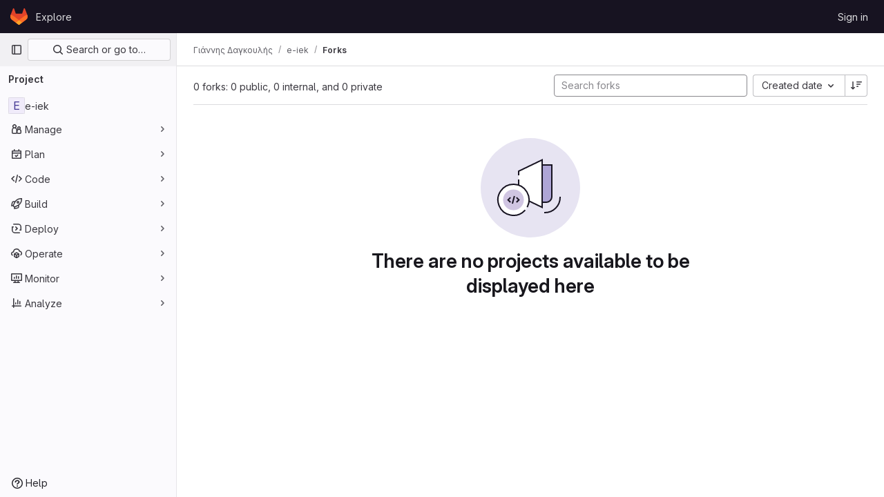

--- FILE ---
content_type: text/javascript; charset=utf-8
request_url: https://git.minedu.gov.gr/assets/webpack/pages.projects.ef2c2504.chunk.js
body_size: 91
content:
(this.webpackJsonp=this.webpackJsonp||[]).push([[645],{235:function(p,s,c){c("HVBj"),p.exports=c("gjpc")}},[[235,1,0,2]]]);
//# sourceMappingURL=pages.projects.ef2c2504.chunk.js.map